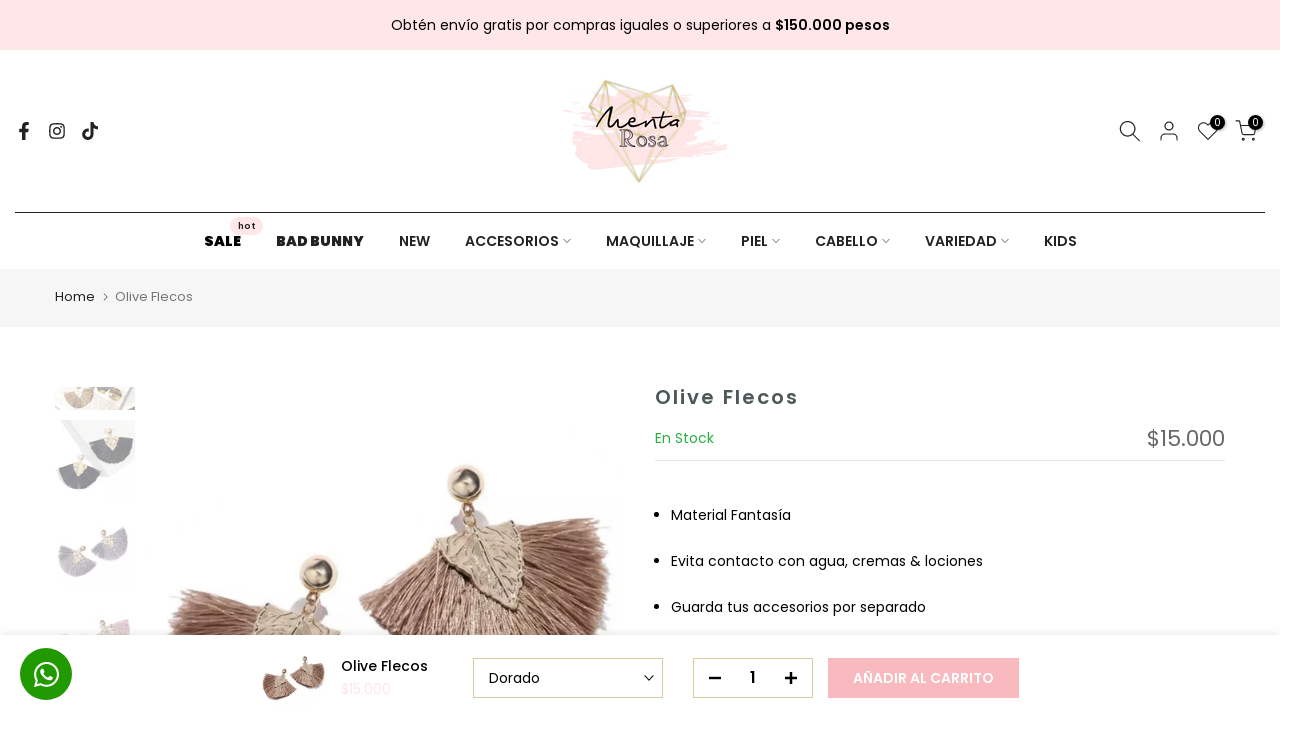

--- FILE ---
content_type: application/javascript
request_url: https://mentarosa.co/apps/sap/1768994858/api/2/GFyb3NhY29sLm15c2hvcGlmeS5jb20=bWVud.js
body_size: 1710
content:
window.tdfEventHub.TriggerEventOnce('data_app2',{"offers":{"3":{},"5":{"33688":{"id":33688,"trigger":{"product_groups":[{"type_id":1}]},"goal":150000,"is_category":false,"message":"Falta poco para que tu obtengas envio gratis por compras iguales o superiores a {goal} pesos","first_message":"","discount":{"type_id":3,"value":null},"product_groups":[]}}},"settings":{"10":{},"11":{},"2":{"coa":0},"3":{"coa":0},"4":{"use_default":2},"6":{"extra_scopes":"write_price_rules,read_discounts,write_discounts,read_markets,unauthenticated_read_product_listings,write_customers,read_inventory,read_locations,write_app_proxy","d_mode":2,"sale_place_id":1,"discount_widget":true,"mini_dwidget_off":true,"ribbon_place_id":2,"coa":0,"enable_gift_popup":true},"7":{"id":20975,"pub_domain":"mentarosa.co","key":"f1021af739b05d176bcae01ecf150e96","currency":"COP","currency_format":"${{ amount_no_decimals_with_comma_separator }}","timezone_offset":-5},"8":{"add":"Add to cart","add_all":"Add selected to cart","added":"added","added_successfully":"Added successfully","apply":"Apply","buy_quantity":"Buy {quantity}","cart":"Cart","cart_discount":"cart discount","cart_discount_code":"Discount code","cart_rec":"Cart recommendation","cart_total":"Cart total","checkout":"Checkout","continue_checkout":"Continue to checkout","continue_shopping":"Continue shopping","copied":"Copied","copy":"Copy","discount":"discount","discount_cal_at_checkout":"Discounts calculated at checkout","email_no_match_code":"Customer information does not meet the requirements for the discount code","explore":"Explore","free_gift":"free gift","free_ship":"free shipping","includes":"includes","input_discount_code":"Gift card or discount code","invalid_code":"Unable to find a valid discount matching the code entered","item":"item","items":"items","lo_earn":"You can earn points for every purchase","lo_have":"You have {point}","lo_hi":"Hi {customer.name}","lo_join":"Join us to earn rewards today","lo_point":"point","lo_points":"points","lo_redeem":"Redeem","lo_reward_view":"View all our rewards \u003e\u003e","lo_signin":"Log in","lo_signup":"Sign up","lo_welcome":"Welcome to our Loyalty Program","m_country":"","m_custom":"","m_lang":"","m_lang_on":"","more":"More","no_thank":"No thanks","off":"Off","product_details":"View full product details","quantity":"Quantity","replace":"Replace","ribbon_price":"ribbon_price","sale":"Sale","select_for_bundle":"Add to bundle","select_free_gift":"Select gift","select_other_option":"Please select other options","sold_out":"Sold out","total_price":"Total price","view_cart":"View cart","wholesale_discount":"Discount","wholesale_gift":"Free","wholesale_quantity":"Quantity","you_added":"You added","you_replaced":"Replaced successfully!","you_save":"Save","your_discount":"Your discount","your_price":"Your price"},"9":{"btn_bg_c":"#ffe6e8","btn_txt_c":"#ff0000","discount_bg_c":"#bf0711","explore_bg_c":"#212b36","explore_txt_c":"#ffffff","p_bg_c":"#ffffff","p_btn_bg_2_c":"#61bd4f","p_btn_bg_3_c":"#d4d6e7","p_btn_bg_c":"#ffe6e8","p_btn_bg_lite_c":"#d4d6e4","p_btn_txt_2_c":"#ffffff","p_btn_txt_3_c":"#637387","p_btn_txt_c":"#ff0000","p_btn_txt_lite_c":"#637381","p_discount_bg_c":"#bf0711","p_header_bg_c":"#f2f3f5","p_header_txt_bold_c":"#000000","p_header_txt_c":"#212b36","p_header_txt_lite_c":"#454f5b","p_txt_bold_c":"#000000","p_txt_c":"#212b36","p_txt_info_c":"#61bd4f","p_txt_lite_c":"#454f5b","table_h_bg_c":"#fffff1","table_h_txt_c":"#212b39","theme_type_id":"1","txt_bold_c":"#000000","txt_c":"#212b36","txt_info_c":"#61bd4f"}},"products":{"10147072540966":{"i":10147072540966,"t":"Rubor Pocket Blush RHODE","h":"rubor-pocket-blush-rhode","p":"s/files/1/0671/5015/1974/files/IMG-6897.jpg","v":[{"i":50651436613926,"x":"Piggy","a":39000,"b":50000},{"i":50651440218406,"x":"Freckle","a":39000,"b":50000},{"i":50651440251174,"x":"Toasted Teddy","a":39000,"b":50000},{"i":50651440283942,"x":"Spicy Marg","a":39000,"b":50000},{"i":50651440316710,"x":"Juicy Box","a":39000,"b":50000},{"i":50651440349478,"x":"Sleepy Girl","a":39000,"b":50000}]}},"product_ids":{},"schedules":{},"sgm":{},"kwd":{},"ftr":{"thm":"nfec.themes = [{t:\"Gecko\",st:\".t4s-mini_cart__items #tdf_discount_widget {padding: 5px}\",cb:\".t4s-mini_cart__items\",tc:2,tk:\"data-id\"},];nfec.thmxs = [{\"i\":169077244198,\"n\":\"Gecko\"},{\"i\":137494528294,\"n\":\"Gecko\",\"ca\":\"div.col-12.tr_md.tc.order-md-4.order-4\\u003ediv.total.row.in_flex.fl_between.al_center.cd.fs__18.tu\\u003ediv.col-auto.tr.js_cat_ttprice.fs__20.fwm\\u003ediv.cart_tot_price:last,div.mini_cart_footer.js_cart_footer\\u003ediv.total.row.fl_between.al_center\\u003ediv.col-auto.tr.js_cat_ttprice\\u003ediv.cart_tot_price:last,div.cart_tot_price:last,div.cart_tot_price:last\"}];"},"kv":{"NotCombDsc":"0","ftoken":"95f11e7d6989e0ba23b97df8570e81b6"},"rexy":{"tags":{},"product_types":{},"vendors":{},"collections":{},"products":[],"best":[8413834641702,8844929630502,8544486424870,8037464899878,10019552100646,7980159140134,8416918896934,8109258146086,8151938072870,8186323042598,8520635154726,9436446589222],"collection_products":{}}});